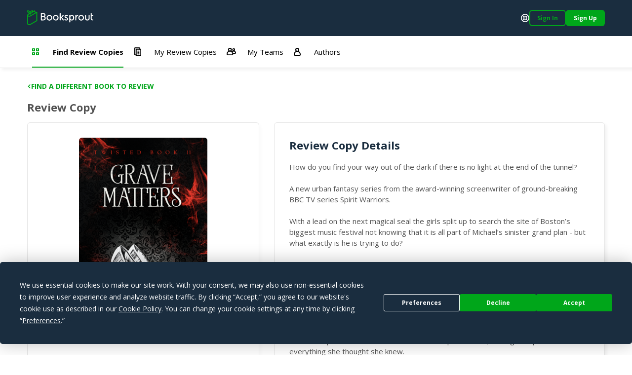

--- FILE ---
content_type: text/html; charset=utf-8
request_url: https://booksprout.co/reviewer/review-copy/view/7048/grave-matters
body_size: 4042
content:
<!DOCTYPE html><html lang=en-us dir=ltr ><head><base href=/reviewer/ ><title>Viewing Grave Matters Review Copy | Booksprout</title><meta name="description" content="How do you find your way out of the dark if there is no light at the end of the tunnel?A new urban fantasy series from the award-winning screenwriter of ground-breaking BBC TV series Spirit Warriors.With a lead on the next magical seal the girls split up to search the site of Boston’s biggest music festival not knowing that it is all part of Michael’s sinister grand plan - but what exactly is he is trying to do?Trusting her gut instinct if not her common sense, Eve follows Paul to make not one, but two startling discoveries only to learn that neither of them are going to help when she is finally confronted with her worst nightmare.Excited by her date with Rhett, Marley can’t see how her new romance is affecting Christian who has come to realize just how much he loves her.Meanwhile, Marley has more pressing things on her mind than boys when she is given some unexpected news that turns her world upside down, making her question everything she thought she knew.Determined to confront her issues with her parents, Cassie brings Trip home to meet them only to find it doesn’t go to plan when Angie throws a jealous hissy fit, culminating in a devastating act that the girls may never recover from.Saving the world has never been this Twisted.Fans of The Mortal Instruments, The Vampire Diaries, Supernatural, and Pretty Little Liars will love this thrilling new series!Written like your favorite CW or Netflix show, expect thrills, heart-thumping romance as well as epic twists and turns that will keep you guessing!" data-qmeta="description"><meta name="keywords" content="" data-qmeta="keywords"><meta name="og:title" content="Grave Matters" data-qmeta="ogTitle"><meta name="og:image" content="https://booksprout.co/cdn/uploads/book/originals/GraveMatt-1544912223.png" data-qmeta="ogImage"><meta name="og:image:width" content="1200" data-qmeta="ogImageWidth"><meta name="og:image:height" content="630" data-qmeta="ogImageHeight"><meta name="og:url" content="https://booksprout.co/reviewer/review-copy/view/7048/grave-matters" data-qmeta="ogUrl"><link rel="canonical" href="https://booksprout.co/reviewer/review-copy/view/7048/grave-matters" data-qmeta="canonical"> <title>Booksprout</title><meta charset=utf-8><meta name=format-detection content="telephone=no"><meta name=msapplication-tap-highlight content=no><meta name=viewport content="initial-scale=1,width=device-width"><meta name=twitter:card content=summary><meta name=twitter:site content=@booksproutapp><link rel=icon type=image/png sizes=32x32 href=/cdn/icons/favicon-32x32.png><link rel=icon type=image/png sizes=96x96 href=/cdn/icons/favicon-96x96.png><link rel=icon type=image/ico href=/cdn/favicon.ico><link rel=preconnect href=https://fonts.gstatic.com><link rel=preconnect href=https://app.termly.io><script>function onTermlyLoaded() {
        Termly.on("consent", (data) => {
          if (data.consentState && data.consentState.analytics && typeof window.clarity === 'function') {
            window.clarity("consent");
          }
        });
      }</script><script src=https://app.termly.io/embed.min.js data-auto-block=on data-website-uuid=15ca4d47-21ff-4ff9-b150-06129a2cbc9e onload=onTermlyLoaded()></script><script>(function(w,d,s,l,i){w[l]=w[l]||[];w[l].push({'gtm.start':
        new Date().getTime(),event:'gtm.js'});var f=d.getElementsByTagName(s)[0],
      j=d.createElement(s),dl=l!='dataLayer'?'&l='+l:'';j.async=true;j.src=
      'https://www.googletagmanager.com/gtm.js?id='+i+dl;f.parentNode.insertBefore(j,f);
    })(window,document,'script','dataLayer','GTM-MMN65VW');</script><script async src="https://www.googletagmanager.com/gtag/js?id=G-WGDD1YRB26"></script><script>window.dataLayer = window.dataLayer || [];
      function gtag(){dataLayer.push(arguments);}
      gtag('js', new Date());

      gtag('config', 'G-WGDD1YRB26');</script><script>(function(h,o,t,j,a,r){
        h.hj=h.hj||function(){(h.hj.q=h.hj.q||[]).push(arguments)};
        h._hjSettings={hjid:3526723,hjsv:6};
        a=o.getElementsByTagName('head')[0];
        r=o.createElement('script');r.async=1;
        r.src=t+h._hjSettings.hjid+j+h._hjSettings.hjsv;
        a.appendChild(r);
      })(window,document,'https://static.hotjar.com/c/hotjar-','.js?sv=');</script><link rel="preload" href="/reviewer/js/vendor.6418022e.js" as="script"><link rel="preload" href="/reviewer/css/app.5450d6c9.css" as="style"><link rel="preload" href="/reviewer/js/app.7f5a905e.js" as="script"><link rel="prefetch" href="/reviewer/css/21.3ac26507.css"><link rel="prefetch" href="/reviewer/css/22.02de498e.css"><link rel="prefetch" href="/reviewer/css/23.373116af.css"><link rel="prefetch" href="/reviewer/css/24.f60ec28a.css"><link rel="prefetch" href="/reviewer/css/25.3d2d81db.css"><link rel="prefetch" href="/reviewer/css/26.d3526ad1.css"><link rel="prefetch" href="/reviewer/css/27.805b2393.css"><link rel="prefetch" href="/reviewer/css/3.4a076661.css"><link rel="prefetch" href="/reviewer/css/5.7b8653b1.css"><link rel="prefetch" href="/reviewer/css/6.e29bc9b5.css"><link rel="prefetch" href="/reviewer/css/7.2e04ca23.css"><link rel="prefetch" href="/reviewer/css/chunk-common.e911b948.css"><link rel="prefetch" href="/reviewer/css/common-app.layouts.not-logged-in.a6aa4f44.css"><link rel="prefetch" href="/reviewer/css/common-app.pages.sign-up.d26e5802.css"><link rel="prefetch" href="/reviewer/css/reviewer-app.components.pdf-reader-dialog.b9514546.css"><link rel="prefetch" href="/reviewer/css/reviewer-app.layouts.logged-in.04d1ee3b.css"><link rel="prefetch" href="/reviewer/css/reviewer-app.pages.maintenance.8346ce54.css"><link rel="prefetch" href="/reviewer/css/reviewer-app.pages.notifications.5565b5ed.css"><link rel="prefetch" href="/reviewer/css/reviewer-app.pages.settings.32993ff0.css"><link rel="prefetch" href="/reviewer/js/2.5b5056e9.js"><link rel="prefetch" href="/reviewer/js/21.da1e876b.js"><link rel="prefetch" href="/reviewer/js/22.b64d1b56.js"><link rel="prefetch" href="/reviewer/js/23.7fdd96ca.js"><link rel="prefetch" href="/reviewer/js/24.1bc753bb.js"><link rel="prefetch" href="/reviewer/js/25.c6fe1078.js"><link rel="prefetch" href="/reviewer/js/26.0e973773.js"><link rel="prefetch" href="/reviewer/js/27.fb3988fa.js"><link rel="prefetch" href="/reviewer/js/28.ffaf7c09.js"><link rel="prefetch" href="/reviewer/js/3.69a34cac.js"><link rel="prefetch" href="/reviewer/js/5.a975e5be.js"><link rel="prefetch" href="/reviewer/js/6.4dcc1d20.js"><link rel="prefetch" href="/reviewer/js/7.318f7ad1.js"><link rel="prefetch" href="/reviewer/js/chunk-common.4f5b598c.js"><link rel="prefetch" href="/reviewer/js/common-app.layouts.not-logged-in.b7043c4e.js"><link rel="prefetch" href="/reviewer/js/common-app.pages.error-403.40877488.js"><link rel="prefetch" href="/reviewer/js/common-app.pages.error-404.850e7e9d.js"><link rel="prefetch" href="/reviewer/js/common-app.pages.login.d051327c.js"><link rel="prefetch" href="/reviewer/js/common-app.pages.logout.336032fb.js"><link rel="prefetch" href="/reviewer/js/common-app.pages.request-password.44f1c8f9.js"><link rel="prefetch" href="/reviewer/js/common-app.pages.sign-up.0a0fe25a.js"><link rel="prefetch" href="/reviewer/js/common-app.pages.unsubscribe.65519124.js"><link rel="prefetch" href="/reviewer/js/reviewer-app.components.pdf-reader-dialog.7f8e4b11.js"><link rel="prefetch" href="/reviewer/js/reviewer-app.layouts.logged-in.c121b419.js"><link rel="prefetch" href="/reviewer/js/reviewer-app.pages.maintenance.a54f50de.js"><link rel="prefetch" href="/reviewer/js/reviewer-app.pages.notifications.5ca376fd.js"><link rel="prefetch" href="/reviewer/js/reviewer-app.pages.settings.7107764b.js"><link rel="prefetch" href="/reviewer/reader/css/annotations.css"><link rel="prefetch" href="/reviewer/reader/css/main.css"><link rel="prefetch" href="/reviewer/reader/css/normalize.css"><link rel="prefetch" href="/reviewer/reader/css/popup.css"><link rel="prefetch" href="/reviewer/reader/js/epub.js"><link rel="prefetch" href="/reviewer/reader/js/epub.min.js"><link rel="prefetch" href="/reviewer/reader/js/hooks.min.js"><link rel="prefetch" href="/reviewer/reader/js/hooks/extensions/highlight.js"><link rel="prefetch" href="/reviewer/reader/js/libs/jquery.min.js"><link rel="prefetch" href="/reviewer/reader/js/libs/localforage.min.js"><link rel="prefetch" href="/reviewer/reader/js/libs/screenfull.js"><link rel="prefetch" href="/reviewer/reader/js/libs/screenfull.min.js"><link rel="prefetch" href="/reviewer/reader/js/libs/zip.min.js"><link rel="prefetch" href="/reviewer/reader/js/plugins/hypothesis.js"><link rel="prefetch" href="/reviewer/reader/js/plugins/search.js"><link rel="prefetch" href="/reviewer/reader/js/reader.js"><link rel="prefetch" href="/reviewer/reader/js/reader.min.js"><link rel="stylesheet" href="/reviewer/css/app.5450d6c9.css"></head><body class="desktop no-touch body--light" ><script>window.__Q_META__={"title":"Viewing Grave Matters Review Copy | Booksprout","meta":{"description":{"name":"description","content":"How do you find your way out of the dark if there is no light at the end of the tunnel?A new urban fantasy series from the award-winning screenwriter of ground-breaking BBC TV series Spirit Warriors.With a lead on the next magical seal the girls split up to search the site of Boston’s biggest music festival not knowing that it is all part of Michael’s sinister grand plan - but what exactly is he is trying to do?Trusting her gut instinct if not her common sense, Eve follows Paul to make not one, but two startling discoveries only to learn that neither of them are going to help when she is finally confronted with her worst nightmare.Excited by her date with Rhett, Marley can’t see how her new romance is affecting Christian who has come to realize just how much he loves her.Meanwhile, Marley has more pressing things on her mind than boys when she is given some unexpected news that turns her world upside down, making her question everything she thought she knew.Determined to confront her issues with her parents, Cassie brings Trip home to meet them only to find it doesn’t go to plan when Angie throws a jealous hissy fit, culminating in a devastating act that the girls may never recover from.Saving the world has never been this Twisted.Fans of The Mortal Instruments, The Vampire Diaries, Supernatural, and Pretty Little Liars will love this thrilling new series!Written like your favorite CW or Netflix show, expect thrills, heart-thumping romance as well as epic twists and turns that will keep you guessing!"},"keywords":{"name":"keywords","content":""},"ogTitle":{"name":"og:title","content":"Grave Matters"},"ogImage":{"name":"og:image","content":"https://booksprout.co/cdn/uploads/book/originals/GraveMatt-1544912223.png"},"ogImageWidth":{"name":"og:image:width","content":"1200"},"ogImageHeight":{"name":"og:image:height","content":"630"},"ogUrl":{"name":"og:url","content":"https://booksprout.co/reviewer/review-copy/view/7048/grave-matters"}},"link":{"canonical":{"rel":"canonical","href":"https://booksprout.co/reviewer/review-copy/view/7048/grave-matters"}},"htmlAttr":{},"bodyAttr":{}}</script> <noscript><iframe src="https://www.googletagmanager.com/ns.html?id=GTM-MMN65VW" height=0 width=0 style=display:none;visibility:hidden></iframe></noscript><div id="q-app" data-server-rendered="true"><!----></div><script>window.__INITIAL_STATE__={"auth":{"csrfToken":"","user":{},"token":{"data":"","expires":0},"mimicUser":{},"termsConsentNeeded":false,"termsConsentFailed":false,"termsConsentData":{"emailAddress":"","password":"","extendLogin":true},"authExpired":false},"ui":{"notifications":[],"unreadMessageCount":0,"unreadNotificationCount":{"author":0,"reviewer":0},"triggerLoginNotification":false,"loginForwardUrl":"","showMessageDialog":{"show":false,"error":false,"message":"","optionalParams":[]},"userStats":{},"isReadyToRender":false,"lastError":""},"arcTeam":{"viewFilter":0},"system":{"returnLocation":"","returnLabel":"","completeLabel":"","meta":{"title":"Viewing Grave Matters Review Copy","description":"How do you find your way out of the dark if there is no light at the end of the tunnel?A new urban fantasy series from the award-winning screenwriter of ground-breaking BBC TV series Spirit Warriors.With a lead on the next magical seal the girls split up to search the site of Boston’s biggest music festival not knowing that it is all part of Michael’s sinister grand plan - but what exactly is he is trying to do?Trusting her gut instinct if not her common sense, Eve follows Paul to make not one, but two startling discoveries only to learn that neither of them are going to help when she is finally confronted with her worst nightmare.Excited by her date with Rhett, Marley can’t see how her new romance is affecting Christian who has come to realize just how much he loves her.Meanwhile, Marley has more pressing things on her mind than boys when she is given some unexpected news that turns her world upside down, making her question everything she thought she knew.Determined to confront her issues with her parents, Cassie brings Trip home to meet them only to find it doesn’t go to plan when Angie throws a jealous hissy fit, culminating in a devastating act that the girls may never recover from.Saving the world has never been this Twisted.Fans of The Mortal Instruments, The Vampire Diaries, Supernatural, and Pretty Little Liars will love this thrilling new series!Written like your favorite CW or Netflix show, expect thrills, heart-thumping romance as well as epic twists and turns that will keep you guessing!","keywords":"","ogTitle":"Grave Matters","ogImage":"https:\u002F\u002Fbooksprout.co\u002Fcdn\u002Fuploads\u002Fbook\u002Foriginals\u002FGraveMatt-1544912223.png","ogUrl":"https:\u002F\u002Fbooksprout.co\u002Freviewer\u002Freview-copy\u002Fview\u002F7048\u002Fgrave-matters","canonicalUrl":"https:\u002F\u002Fbooksprout.co\u002Freviewer\u002Freview-copy\u002Fview\u002F7048\u002Fgrave-matters"}},"arc":{}}</script><script src="/reviewer/js/vendor.6418022e.js" defer></script><script src="/reviewer/js/app.7f5a905e.js" defer></script><script defer>!function(e,t,n){function a(){var e=t.getElementsByTagName("script")[0],n=t.createElement("script");n.type="text/javascript",n.async=!0,n.src="https://beacon-v2.helpscout.net",e.parentNode.insertBefore(n,e)}if(e.Beacon=n=function(t,n,a){e.Beacon.readyQueue.push({method:t,options:n,data:a})},n.readyQueue=[],"complete"===t.readyState)return a();e.attachEvent?e.attachEvent("onload",a):e.addEventListener("load",a,!1)}(window,document,window.Beacon||function(){});</script><script defer>window.Beacon('init', '0bcb6375-745f-4e94-a009-d941b15466cf')

      let interval = setInterval(() => {
        if (window.GlobalUserData) {
          clearInterval(interval)

          window.Beacon('identify', {
            'admin-url': window.GlobalUserData.adminUrl,
            'billing-plan': window.GlobalUserData.plan,
            'user-since': window.GlobalUserData.userSince,
            'stripe-customer-page': window.GlobalUserData.stripeUrl
          })

          window.Beacon('prefill', {
            name: window.GlobalUserData.name || '',
            email: window.GlobalUserData.emailAddress
          })
        }
      }, 2000)</script></body></html>

--- FILE ---
content_type: text/css; charset=UTF-8
request_url: https://booksprout.co/reviewer/css/reviewer-app.layouts.logged-in.04d1ee3b.css
body_size: 487
content:
.fade-enter-active{transition:0.3s}.fade-enter-active .fade-enter{opacity:0}.bs-member-menu{background-color:#fff;border:0.0625rem solid #e5e5e5;border-radius:0;box-shadow:0 0.25rem 0.75rem rgba(0,0,0,0.05);width:100%;min-width:100%}@media screen and (min-width:37.5rem){.bs-member-menu{width:auto;min-width:15.625rem}}.bs-mm-section{align-items:center;border-bottom:0.0625rem solid #e5e5e5;display:grid;grid-gap:0.625rem 0.625rem;gap:0.625rem 0.625rem;grid-template-columns:3.25rem 1fr;padding:1.25rem}.bs-mm-section .q-avatar{font-size:3.25rem}.bs-mm-section strong{max-width:13.5rem;overflow:hidden;text-overflow:ellipsis;white-space:nowrap}.bs-mm-section .bs-btn,.bs-mm-section .bs-chip{grid-column:span 2;justify-self:start}.bs-mm-actions{grid-gap:1.25rem;gap:1.25rem;grid-column:span 2;margin-top:0.625rem}.bs-mm-links{grid-row-gap:1.875rem;row-gap:1.875rem;align-items:flex-start;display:flex;flex-flow:column;padding-top:1.5625rem;padding-bottom:1.5625rem;padding-left:1.25rem;padding-right:1.25rem}@supports not (gap:1px){.bs-mm-links>*+*{margin-top:1.875rem}}.bs-mm-links .bs-btn{font-size:0.9375rem;font-weight:400;width:100%;line-height:1.3333333333;margin-left:0.5rem}.bs-mm-links .bs-btn .q-btn__content{grid-column-gap:1rem;column-gap:1rem;flex-wrap:nowrap;text-align:left}.bs-mm-links .bs-btn .q-btn__content .q-icon{flex:0 0 1rem}.bs-mm-links .bs-btn .q-btn__content span{flex:1 0 auto}